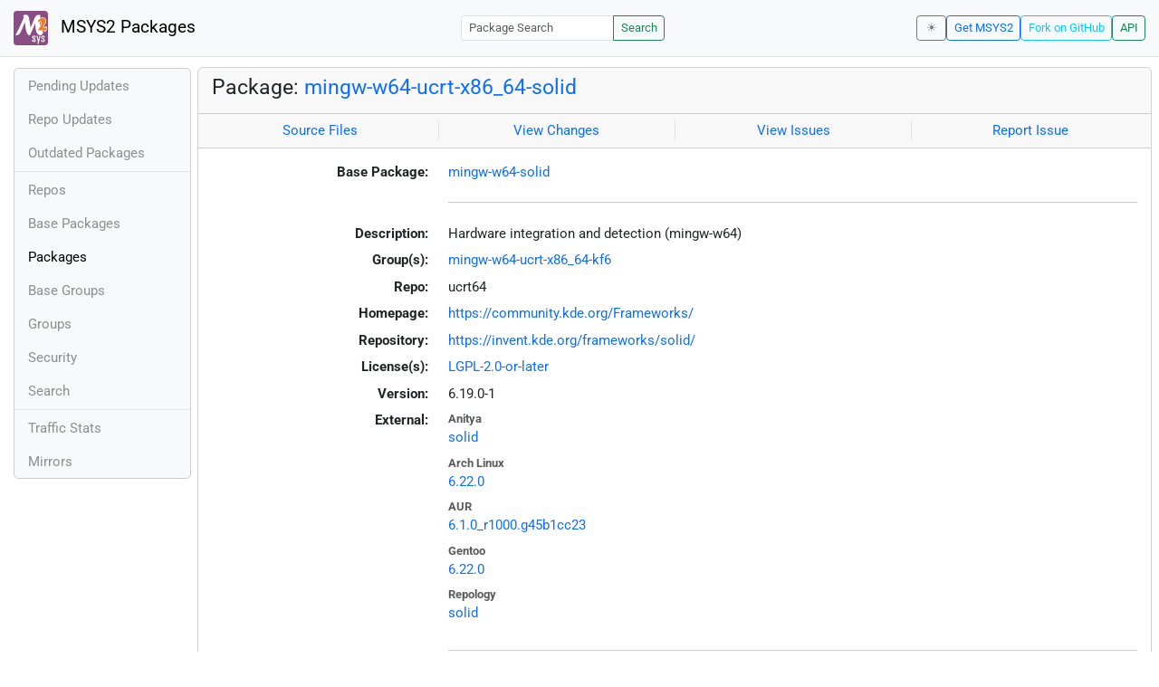

--- FILE ---
content_type: text/html; charset=utf-8
request_url: https://packages.msys2.org/packages/mingw-w64-ucrt-x86_64-solid?repo=ucrt64
body_size: 3446
content:
<!DOCTYPE html>
<html lang="en">
    <head>
        <meta charset="utf-8">
        <meta name="viewport" content="width=device-width, initial-scale=1, shrink-to-fit=no">

        <script src="https://packages.msys2.org/static/theme.js"></script>
        <script type="module" src="https://packages.msys2.org/static/index.js"></script>
        <link rel="preload" href="https://packages.msys2.org/static/fonts/roboto-latin-400-normal.woff2" as="font" type="font/woff2" crossorigin>
        <link rel="preload" href="https://packages.msys2.org/static/fonts/roboto-latin-700-normal.woff2" as="font" type="font/woff2" crossorigin>
        <link rel="shortcut icon" href="https://packages.msys2.org/static/images/favicon.ico"/>
        <link rel="stylesheet" href="https://packages.msys2.org/static/index.css">

        <title>Package: mingw-w64-ucrt-x86_64-solid - MSYS2 Packages</title>
    </head>
    <body>
    <nav class="navbar navbar-expand-md navbar-light fixed-top bg-body-tertiary">
      <a class="navbar-brand" href="https://packages.msys2.org/" style="line-height: 2em">
          <img src="https://packages.msys2.org/static/images/logo.svg" style="width:2em;height:2em;margin-right:0.5em;border-radius:.25rem" class="d-inline-block align-top" alt="MSYS2"> MSYS2 Packages
      </a>
      <button class="navbar-toggler" type="button" data-bs-toggle="collapse" data-bs-target="#navbarCollapse" aria-controls="navbarCollapse" aria-expanded="false" aria-label="Toggle navigation">
        <span class="navbar-toggler-icon"></span>
      </button>
      <div class="collapse navbar-collapse" id="navbarCollapse">
        
        <form class="ms-auto input-group input-group-sm" style="width: auto" action="https://packages.msys2.org/search" method="get">
            <input class="form-control" type="search" name="q" placeholder="Package Search" aria-label="Package Search">
            <button class="btn btn-outline-success" type="submit">Search</button>
        </form>
        
        <div class="d-block d-md-none">
          <ul class="navbar-nav me-auto">
            <li class="nav-item">
    <a class="nav-link " href="https://packages.msys2.org/queue">Pending Updates</a>
</li>
<li class="nav-item">
    <a class="nav-link " href="https://packages.msys2.org/updates">Repo Updates</a>
</li>
<li class="nav-item">
    <a class="nav-link " href="https://packages.msys2.org/outofdate">Outdated Packages</a>
</li>
<hr>
<li class="nav-item">
    <a class="nav-link " href="https://packages.msys2.org/repos">Repos</a>
</li>
<li class="nav-item">
    <a class="nav-link " href="https://packages.msys2.org/base">Base Packages</a>
</li>
<li class="nav-item">
    <a class="nav-link active" href="https://packages.msys2.org/packages/">Packages</a>
  </li>
<li class="nav-item">
    <a class="nav-link " href="https://packages.msys2.org/basegroups/">Base Groups</a>
</li>
<li class="nav-item">
  <a class="nav-link " href="https://packages.msys2.org/groups/">Groups</a>
</li>
<li class="nav-item">
    <a class="nav-link " href="https://packages.msys2.org/security">Security</a>
  </li>
<li class="nav-item">
  <a class="nav-link " href="https://packages.msys2.org/search">Search</a>
</li>
<hr>
<li class="nav-item">
    <a class="nav-link " href="https://packages.msys2.org/stats">Traffic Stats</a>
</li>
<li class="nav-item">
    <a class="nav-link " href="https://packages.msys2.org/mirrors">Mirrors</a>
</li>
          </ul>
        </div>
        <div class="ms-auto navbar-buttons">
            <input type="checkbox" class="btn-check" id="dark-mode-check" autocomplete="off">
            <label class="btn btn-sm btn-outline-secondary" for="dark-mode-check" id="dark-mode-label"></label>
          <a href="https://www.msys2.org" class="btn btn-sm btn-outline-primary ml-auto">Get MSYS2</a>
          <a href="https://github.com/msys2/msys2-web" class="btn btn-sm
          btn-outline-info">Fork on GitHub</a>
          <a href="https://packages.msys2.org/api/" class="btn btn-sm btn-outline-success">API</a>
        </div>
      </div>
    </nav>

<div class="container-xl">
<div class="container-fluid p-0 p-md-2">
  <div class="row">
        <div class="col-md-2 p-0 px-2 text-center text-md-start d-none d-md-block">
            <div class="sticky-top bg-body-tertiary card overflow-hidden">
             <ul class="nav flex-column">
                <li class="nav-item">
    <a class="nav-link " href="https://packages.msys2.org/queue">Pending Updates</a>
</li>
<li class="nav-item">
    <a class="nav-link " href="https://packages.msys2.org/updates">Repo Updates</a>
</li>
<li class="nav-item">
    <a class="nav-link " href="https://packages.msys2.org/outofdate">Outdated Packages</a>
</li>
<hr>
<li class="nav-item">
    <a class="nav-link " href="https://packages.msys2.org/repos">Repos</a>
</li>
<li class="nav-item">
    <a class="nav-link " href="https://packages.msys2.org/base">Base Packages</a>
</li>
<li class="nav-item">
    <a class="nav-link active" href="https://packages.msys2.org/packages/">Packages</a>
  </li>
<li class="nav-item">
    <a class="nav-link " href="https://packages.msys2.org/basegroups/">Base Groups</a>
</li>
<li class="nav-item">
  <a class="nav-link " href="https://packages.msys2.org/groups/">Groups</a>
</li>
<li class="nav-item">
    <a class="nav-link " href="https://packages.msys2.org/security">Security</a>
  </li>
<li class="nav-item">
  <a class="nav-link " href="https://packages.msys2.org/search">Search</a>
</li>
<hr>
<li class="nav-item">
    <a class="nav-link " href="https://packages.msys2.org/stats">Traffic Stats</a>
</li>
<li class="nav-item">
    <a class="nav-link " href="https://packages.msys2.org/mirrors">Mirrors</a>
</li>
            </ul>
            </div>
        </div>
        <div class="col-md-10 p-0" id="main">




<div class="card mb-3">
  <div class="card-header">
    <h4 class="card-title">Package: <a href="https://packages.msys2.org/packages/mingw-w64-ucrt-x86_64-solid">mingw-w64-ucrt-x86_64-solid</a></h4>
  </div>
  <div class="card-header text-muted">
    <div class="row">
        <div class="col-sm border-end text-center">
            <a href="https://github.com/msys2/MINGW-packages/tree/master/mingw-w64-solid" class="card-link">Source Files</a>
        </div>
        <div class="col-sm border-end text-center">
            <a href="https://github.com/msys2/MINGW-packages/commits/master/mingw-w64-solid" class="card-link">View Changes</a>
        </div>
        <div class="col-sm border-end text-center">
            <a href="https://github.com/msys2/MINGW-packages/issues?q=is%3Aissue+is%3Aopen+solid" class="card-link">View Issues</a>
        </div>
        <div class="col-sm text-center">
            <a href="https://github.com/msys2/MINGW-packages/issues/new?template=bug_report.yml&amp;title=%5Bsolid%5D+" class="card-link">Report Issue</a>
        </div>
    </div>
  </div>
  <div class="card-body overflow-auto">
    <dl class="row">
      <dt class="col-sm-3 text-sm-end">Base Package:</dt>
      <dd class="col-sm-9"><a href="https://packages.msys2.org/base/mingw-w64-solid">mingw-w64-solid</a></dd>

      <dt class="col-sm-3 text-sm-end"></dt>
      <dd class="col-sm-9"><hr></dd>

      <dt class="col-sm-3 text-sm-end">Description:</dt>
      <dd class="col-sm-9">
        Hardware integration and detection (mingw-w64)
      </dd>

      <dt class="col-sm-3 text-sm-end">Group(s):</dt>
      <dd class="col-sm-9">
        
        <a href="https://packages.msys2.org/groups/mingw-w64-ucrt-x86_64-kf6">mingw-w64-ucrt-x86_64-kf6</a>
        
      </dd>

      <dt class="col-sm-3 text-sm-end">Repo:</dt>
      <dd class="col-sm-9">ucrt64</dd>

      
      <dt class="col-sm-3 text-sm-end">Homepage:</dt>
      <dd class="col-sm-9">
        <a href="https://community.kde.org/Frameworks/">https://community.kde.org/Frameworks/</a>
      </dd>
      
      <dt class="col-sm-3 text-sm-end">Repository:</dt>
      <dd class="col-sm-9">
        <a href="https://invent.kde.org/frameworks/solid/">https://invent.kde.org/frameworks/solid/</a>
      </dd>
      

      <dt class="col-sm-3 text-sm-end">License(s):</dt>
      <dd class="col-sm-9"><a href="https://spdx.org/licenses/LGPL-2.0-or-later.html">LGPL-2.0-or-later</a></dd>

      <dt class="col-sm-3 text-sm-end">Version:</dt>
      <dd class="col-sm-9">6.19.0-1</dd>

      <dt class="col-sm-3 text-sm-end mb-2">External:</dt>
      <dd class="col-sm-9">
        <dl class="row mb-0">
        
          <dt class="text-muted small">Anitya</dt>
          <dd>
            <a href="https://release-monitoring.org/project/solid">solid</a>
            
          </dd>
        
          <dt class="text-muted small">Arch Linux</dt>
          <dd>
            <a href="https://archlinux.org/packages/extra/x86_64/solid/">6.22.0</a>
            
          </dd>
        
          <dt class="text-muted small">AUR</dt>
          <dd>
            <a href="https://aur.archlinux.org/packages/solid-git">6.1.0_r1000.g45b1cc23</a>
            
          </dd>
        
          <dt class="text-muted small">Gentoo</dt>
          <dd>
            <a href="https://packages.gentoo.org/packages/kde-frameworks/solid">6.22.0</a>
            
          </dd>
        
          <dt class="text-muted small">Repology</dt>
          <dd>
            <a href="https://repology.org/tools/project-by?repo=msys2_mingw&amp;name_type=srcname&amp;target_page=project_versions&amp;name=mingw-w64-solid">solid</a>
            
          </dd>
        
        </dl>
      </dd>

    

      <dt class="col-sm-3 text-sm-end"></dt>
      <dd class="col-sm-9"><hr></dd>

      <dt class="col-sm-3 text-sm-end">Installation:</dt>
      <dd class="col-sm-9">
        <div class="copyable rounded">
          <div class="highlight">
            <pre><code>pacman -S mingw-w64-ucrt-x86_64-solid</code></pre>
          </div>
          <button class="btn" aria-label="Copy to clipboard" onclick="App.copyToClipboard(this);">📋</button>
        </div>
      </dd>

      <dt class="col-sm-3 text-sm-end">File:</dt>
      <dd class="col-sm-9"> <a href="https://mirror.msys2.org/mingw/ucrt64/mingw-w64-ucrt-x86_64-solid-6.19.0-1-any.pkg.tar.zst">https://mirror.msys2.org/mingw/ucrt64/mingw-w64-ucrt-x86_64-solid-6.19.0-1-any.pkg.tar.zst</a></dd>

      <dt class="col-sm-3 text-sm-end">SHA256:</dt>
      <dd class="col-sm-9"><code>5648ebaa9426705d7b49241cad3ee071cc0e26ff04b558c718db061925ce7a25</code></dd>

      <dt class="col-sm-3 text-sm-end">Last Packager:</dt>
      <dd class="col-sm-9">CI (msys2/msys2-autobuild/55384653/18456751945)</dd>

      <dt class="col-sm-3 text-sm-end">Build Date:</dt>
      <dd class="col-sm-9">2025-10-13 07:11:53</dd>

      <dt class="col-sm-3 text-sm-end">Package Size:</dt>
      <dd class="col-sm-9">0.46 MB</dd>

      <dt class="col-sm-3 text-sm-end">Installed Size:</dt>
      <dd class="col-sm-9">4.12 MB</dd>

      <dt class="col-sm-3 text-sm-end">Source-Only Tarball:</dt>
      <dd class="col-sm-9"><a href="https://mirror.msys2.org/mingw/sources/mingw-w64-solid-6.19.0-1.src.tar.zst">https://mirror.msys2.org/mingw/sources/mingw-w64-solid-6.19.0-1.src.tar.zst</a></dd>

      <dt class="col-sm-3 text-sm-end"></dt>
      <dd class="col-sm-9"><hr></dd>

      <dt class="col-sm-3 text-sm-end">Dependencies:</dt>
      <dd class="col-sm-9">
        
            <ul class="list-unstyled">
                
                    <li><a href="https://packages.msys2.org/packages/mingw-w64-ucrt-x86_64-qt6-base">mingw-w64-ucrt-x86_64-qt6-base</a> <span class="text-muted"></span></li>
                
            </ul>
        
      </dd>

      <dt class="col-sm-3 text-sm-end">Optional Dependencies:</dt>
      <dd class="col-sm-9">
        
            -
        
      </dd>

      <dt class="col-sm-3 text-sm-end">Build Dependencies:</dt>
      <dd class="col-sm-9">
        
            <ul class="list-unstyled">
                
                    <li><a href="https://packages.msys2.org/packages/mingw-w64-ucrt-x86_64-cc">mingw-w64-ucrt-x86_64-cc</a> <span class="text-muted"></span></li>
                
                    <li><a href="https://packages.msys2.org/packages/mingw-w64-ucrt-x86_64-cmake">mingw-w64-ucrt-x86_64-cmake</a> <span class="text-muted"></span></li>
                
                    <li><a href="https://packages.msys2.org/packages/mingw-w64-ucrt-x86_64-extra-cmake-modules">mingw-w64-ucrt-x86_64-extra-cmake-modules</a> <span class="text-muted"></span></li>
                
                    <li><a href="https://packages.msys2.org/packages/mingw-w64-ucrt-x86_64-ninja">mingw-w64-ucrt-x86_64-ninja</a> <span class="text-muted"></span></li>
                
                    <li><a href="https://packages.msys2.org/packages/mingw-w64-ucrt-x86_64-qt6-tools">mingw-w64-ucrt-x86_64-qt6-tools</a> <span class="text-muted"></span></li>
                
            </ul>
        
      </dd>

      <dt class="col-sm-3 text-sm-end">Check Dependencies:</dt>
      <dd class="col-sm-9">
        
            -
        
      </dd>

      <dt class="col-sm-3 text-sm-end">Provides:</dt>
      <dd class="col-sm-9">
        
            -
        
      </dd>

      <dt class="col-sm-3 text-sm-end">Conflicts:</dt>
      <dd class="col-sm-9">
        
            -
        
      </dd>

      <dt class="col-sm-3 text-sm-end">Replaces:</dt>
      <dd class="col-sm-9">
        
            -
        
      </dd>

      <dt class="col-sm-3 text-sm-end"></dt>
      <dd class="col-sm-9"><hr></dd>

      <dt class="col-sm-3 text-sm-end">Provided By:</dt>
      <dd class="col-sm-9">
        
            -
        
      </dd>

      <dt class="col-sm-3 text-sm-end">Required By:</dt>
      <dd class="col-sm-9">
        
            <ul class="list-unstyled">
                
                    <li><a href="https://packages.msys2.org/packages/mingw-w64-ucrt-x86_64-kdenlive">mingw-w64-ucrt-x86_64-kdenlive</a></li>
                
                    <li><a href="https://packages.msys2.org/packages/mingw-w64-ucrt-x86_64-kio">mingw-w64-ucrt-x86_64-kio</a></li>
                
            </ul>
        
      </dd>

      <dt class="col-sm-3 text-sm-end"></dt>
      <dd class="col-sm-9"><hr></dd>

      <dt class="col-sm-3 text-sm-end">Files:</dt>
      <dd class="col-sm-9 text-nowrap">
        <pre class="file-list small"><code>/ucrt64/bin/data/locale/ar/LC_MESSAGES/solid6_qt.qm
/ucrt64/bin/data/locale/ast/LC_MESSAGES/solid6_qt.qm
/ucrt64/bin/data/locale/az/LC_MESSAGES/solid6_qt.qm
/ucrt64/bin/data/locale/bg/LC_MESSAGES/solid6_qt.qm
/ucrt64/bin/data/locale/bs/LC_MESSAGES/solid6_qt.qm
/ucrt64/bin/data/locale/ca/LC_MESSAGES/solid6_qt.qm
/ucrt64/bin/data/locale/ca@valencia/LC_MESSAGES/solid6_qt.qm
/ucrt64/bin/data/locale/cs/LC_MESSAGES/solid6_qt.qm
/ucrt64/bin/data/locale/da/LC_MESSAGES/solid6_qt.qm
/ucrt64/bin/data/locale/de/LC_MESSAGES/solid6_qt.qm
/ucrt64/bin/data/locale/el/LC_MESSAGES/solid6_qt.qm
/ucrt64/bin/data/locale/en_GB/LC_MESSAGES/solid6_qt.qm
/ucrt64/bin/data/locale/eo/LC_MESSAGES/solid6_qt.qm
/ucrt64/bin/data/locale/es/LC_MESSAGES/solid6_qt.qm
/ucrt64/bin/data/locale/et/LC_MESSAGES/solid6_qt.qm
/ucrt64/bin/data/locale/eu/LC_MESSAGES/solid6_qt.qm
/ucrt64/bin/data/locale/fi/LC_MESSAGES/solid6_qt.qm
/ucrt64/bin/data/locale/fr/LC_MESSAGES/solid6_qt.qm
/ucrt64/bin/data/locale/ga/LC_MESSAGES/solid6_qt.qm
/ucrt64/bin/data/locale/gd/LC_MESSAGES/solid6_qt.qm
/ucrt64/bin/data/locale/gl/LC_MESSAGES/solid6_qt.qm
/ucrt64/bin/data/locale/he/LC_MESSAGES/solid6_qt.qm
/ucrt64/bin/data/locale/hi/LC_MESSAGES/solid6_qt.qm
/ucrt64/bin/data/locale/hr/LC_MESSAGES/solid6_qt.qm
/ucrt64/bin/data/locale/hu/LC_MESSAGES/solid6_qt.qm
/ucrt64/bin/data/locale/ia/LC_MESSAGES/solid6_qt.qm
/ucrt64/bin/data/locale/id/LC_MESSAGES/solid6_qt.qm
/ucrt64/bin/data/locale/is/LC_MESSAGES/solid6_qt.qm
/ucrt64/bin/data/locale/it/LC_MESSAGES/solid6_qt.qm
/ucrt64/bin/data/locale/ja/LC_MESSAGES/solid6_qt.qm
/ucrt64/bin/data/locale/ka/LC_MESSAGES/solid6_qt.qm
/ucrt64/bin/data/locale/kk/LC_MESSAGES/solid6_qt.qm
/ucrt64/bin/data/locale/km/LC_MESSAGES/solid6_qt.qm
/ucrt64/bin/data/locale/ko/LC_MESSAGES/solid6_qt.qm
/ucrt64/bin/data/locale/lt/LC_MESSAGES/solid6_qt.qm
/ucrt64/bin/data/locale/lv/LC_MESSAGES/solid6_qt.qm
/ucrt64/bin/data/locale/ml/LC_MESSAGES/solid6_qt.qm
/ucrt64/bin/data/locale/mr/LC_MESSAGES/solid6_qt.qm
/ucrt64/bin/data/locale/ms/LC_MESSAGES/solid6_qt.qm
/ucrt64/bin/data/locale/nb/LC_MESSAGES/solid6_qt.qm
/ucrt64/bin/data/locale/nds/LC_MESSAGES/solid6_qt.qm
/ucrt64/bin/data/locale/nl/LC_MESSAGES/solid6_qt.qm
/ucrt64/bin/data/locale/nn/LC_MESSAGES/solid6_qt.qm
/ucrt64/bin/data/locale/pa/LC_MESSAGES/solid6_qt.qm
/ucrt64/bin/data/locale/pl/LC_MESSAGES/solid6_qt.qm
/ucrt64/bin/data/locale/pt/LC_MESSAGES/solid6_qt.qm
/ucrt64/bin/data/locale/pt_BR/LC_MESSAGES/solid6_qt.qm
/ucrt64/bin/data/locale/ro/LC_MESSAGES/solid6_qt.qm
/ucrt64/bin/data/locale/ru/LC_MESSAGES/solid6_qt.qm
/ucrt64/bin/data/locale/sa/LC_MESSAGES/solid6_qt.qm
/ucrt64/bin/data/locale/se/LC_MESSAGES/solid6_qt.qm
/ucrt64/bin/data/locale/sk/LC_MESSAGES/solid6_qt.qm
/ucrt64/bin/data/locale/sl/LC_MESSAGES/solid6_qt.qm
/ucrt64/bin/data/locale/sr/LC_MESSAGES/solid6_qt.qm
/ucrt64/bin/data/locale/sr@ijekavian/LC_MESSAGES/solid6_qt.qm
/ucrt64/bin/data/locale/sr@ijekavianlatin/LC_MESSAGES/solid6_qt.qm
/ucrt64/bin/data/locale/sr@latin/LC_MESSAGES/solid6_qt.qm
/ucrt64/bin/data/locale/sv/LC_MESSAGES/solid6_qt.qm
/ucrt64/bin/data/locale/ta/LC_MESSAGES/solid6_qt.qm
/ucrt64/bin/data/locale/tg/LC_MESSAGES/solid6_qt.qm
/ucrt64/bin/data/locale/th/LC_MESSAGES/solid6_qt.qm
/ucrt64/bin/data/locale/tr/LC_MESSAGES/solid6_qt.qm
/ucrt64/bin/data/locale/ug/LC_MESSAGES/solid6_qt.qm
/ucrt64/bin/data/locale/uk/LC_MESSAGES/solid6_qt.qm
/ucrt64/bin/data/locale/zh_CN/LC_MESSAGES/solid6_qt.qm
/ucrt64/bin/data/locale/zh_TW/LC_MESSAGES/solid6_qt.qm
/ucrt64/bin/data/qlogging-categories6/solid.categories
/ucrt64/bin/libKF6Solid.dll
/ucrt64/bin/solid-hardware6.exe
/ucrt64/include/KF6/Solid/Solid/Battery
/ucrt64/include/KF6/Solid/Solid/Block
/ucrt64/include/KF6/Solid/Solid/Camera
/ucrt64/include/KF6/Solid/Solid/Device
/ucrt64/include/KF6/Solid/Solid/DeviceInterface
/ucrt64/include/KF6/Solid/Solid/DeviceNotifier
/ucrt64/include/KF6/Solid/Solid/GenericInterface
/ucrt64/include/KF6/Solid/Solid/NetworkShare
/ucrt64/include/KF6/Solid/Solid/OpticalDisc
/ucrt64/include/KF6/Solid/Solid/OpticalDrive
/ucrt64/include/KF6/Solid/Solid/PortableMediaPlayer
/ucrt64/include/KF6/Solid/Solid/Predicate
/ucrt64/include/KF6/Solid/Solid/Processor
/ucrt64/include/KF6/Solid/Solid/SolidNamespace
/ucrt64/include/KF6/Solid/Solid/StorageAccess
/ucrt64/include/KF6/Solid/Solid/StorageDrive
/ucrt64/include/KF6/Solid/Solid/StorageVolume
/ucrt64/include/KF6/Solid/Solid/battery.h
/ucrt64/include/KF6/Solid/Solid/block.h
/ucrt64/include/KF6/Solid/Solid/camera.h
/ucrt64/include/KF6/Solid/Solid/device.h
/ucrt64/include/KF6/Solid/Solid/deviceinterface.h
/ucrt64/include/KF6/Solid/Solid/devicenotifier.h
/ucrt64/include/KF6/Solid/Solid/genericinterface.h
/ucrt64/include/KF6/Solid/Solid/networkshare.h
/ucrt64/include/KF6/Solid/Solid/opticaldisc.h
/ucrt64/include/KF6/Solid/Solid/opticaldrive.h
/ucrt64/include/KF6/Solid/Solid/portablemediaplayer.h
/ucrt64/include/KF6/Solid/Solid/predicate.h
/ucrt64/include/KF6/Solid/Solid/processor.h
/ucrt64/include/KF6/Solid/Solid/solid_export.h
/ucrt64/include/KF6/Solid/Solid/solidnamespace.h
/ucrt64/include/KF6/Solid/Solid/storageaccess.h
/ucrt64/include/KF6/Solid/Solid/storagedrive.h
/ucrt64/include/KF6/Solid/Solid/storagevolume.h
/ucrt64/include/KF6/Solid/solid_version.h
/ucrt64/lib/cmake/KF6Solid/KF6SolidConfig.cmake
/ucrt64/lib/cmake/KF6Solid/KF6SolidConfigVersion.cmake
/ucrt64/lib/cmake/KF6Solid/KF6SolidTargets-release.cmake
/ucrt64/lib/cmake/KF6Solid/KF6SolidTargets.cmake
/ucrt64/lib/libKF6Solid.dll.a
</code></pre>
      </dd>
    </dl>
  </div>
</div>



        </div>
  </div>
</div>
<div>
    <small class="text-muted">
        Last Update: 2026-01-18 22:15:00
        [<a href="#" id="refresh-link" title="Request the backend to fetch new data from external sources">Request update</a>]
    </small>
</div>
</div>

    </body>

    <script type="module">
        let button = document.getElementById('refresh-link');
        button.addEventListener('click', (event) => {
          fetch('/api/trigger_update', {method: 'POST'});
          event.preventDefault();
        });
    </script>
</html>